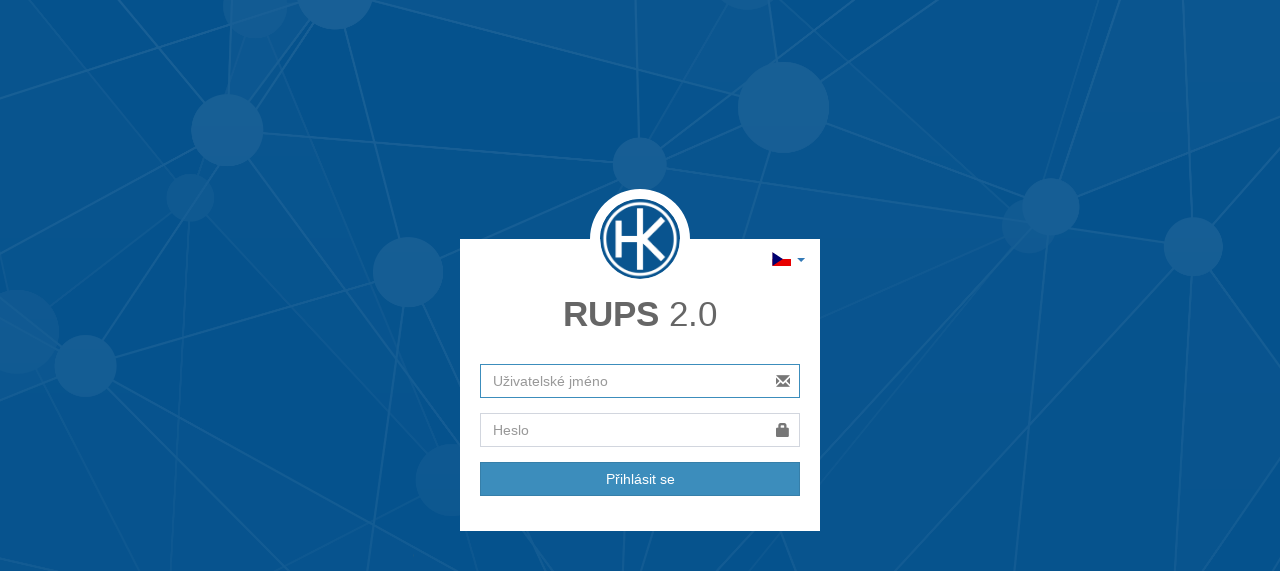

--- FILE ---
content_type: text/html; charset=utf-8
request_url: https://rups.hk.cvut.cz/cs/admin/core/auth/sign-in/
body_size: 1549
content:
<!doctype html>
<html>
    <head>
        <meta charset="utf-8">
        <meta http-equiv="x-ua-compatible" content="ie=edge">
		<meta content="width=device-width, initial-scale=1, maximum-scale=1, user-scalable=no" name="viewport">

        <title>RUPS 2.0</title>

		<!-- Bootstrap 3.3.6 -->
		<link href="/plugins/bootstrap/css/bootstrap.css?v=1537378461" rel="stylesheet" type="text/css">
		<!-- Font Awesome -->
		<link href="/plugins/font-awesome/css/font-awesome.css?v=1537378461" rel="stylesheet" type="text/css">
		<!-- Ionicons -->
		<link href="/plugins/ionicons/css/ionicons.css?v=1537378461" rel="stylesheet" type="text/css">
		<!-- Flag icons -->
		<link href="/plugins/flag-icon-css/css/flag-icon.css?v=1537378461" rel="stylesheet" type="text/css">
		<!-- Theme style -->
		<link href="/css/main.css?v=1537378461" rel="stylesheet" type="text/css">
		<!-- iCheck -->
		<link href="/plugins/icheck/skins/flat/blue.css?v=1537378461" rel="stylesheet" type="text/css">
		<!-- Morris chart -->
		<link href="/plugins/morrisjs/morris.css?v=1537378461" rel="stylesheet" type="text/css">
		<!-- jvectormap -->
		<link href="/plugins/jvectormap/jquery-jvectormap.css?v=1537378461" rel="stylesheet" type="text/css">
		<!-- Toaster -->
		<link href="/plugins/toastr/toastr.css?v=1537378461" rel="stylesheet" type="text/css">
		<!-- Date Picker -->
		<link href="/plugins/datepicker/css/datepicker.css?v=1537378461" rel="stylesheet" type="text/css">

		<!-- HTML5 Shim and Respond.js IE8 support of HTML5 elements and media queries -->
		<!-- WARNING: Respond.js doesn't work if you view the page via file:// -->
		<!--[if lt IE 9]>
			<script src="/plugins/html5shiv/html5shiv.js?v=1537378461"></script>
			<script src="/plugins/respond/respond.src.js?v=1537378461"></script>
		<![endif]-->

        

        
    </head>

	<body class="hold-transition login-page">

<div class="login-box">
	<div class="login-box-body">
		<div class="lang-menu">
<ul class="nav">
	<li class="dropdown pull-right">
		<a class="dropdown-toggle" data-toggle="dropdown" href="#" aria-expanded="false">
			<i class="flag-icon flag-icon-cs flag-icon-locale-cs"></i> <span class="caret"></span>
		</a>
		<ul class="dropdown-menu">
			<li role="presentation">
				<a role="menuitem" tabindex="-1" href="#">
					<i class="flag-icon flag-icon-cs flag-icon-locale-cs"></i>&nbsp;&nbsp;&nbsp;&nbsp;Čeština
				</a>
			</li>
			<li role="presentation">
				<a role="menuitem" tabindex="-1" href="/cs/admin/core/auth/sign-in/?changeLanguage-locale=en&amp;do=changeLanguage-changeLanguage">
					<i class="flag-icon flag-icon-en flag-icon-locale-en"></i>&nbsp;&nbsp;&nbsp;&nbsp;English
				</a>
			</li>
		</ul>
	</li>
</ul>
		</div>

		<div class="login-logo">
			<img src="/img/logo-hk.png" alt="HK">
			<span><b>RUPS</b> 2.0</span>
		</div>

		<div class="form-group">
			<form action="/cs/admin/core/auth/sign-in/" method="post" id="frm-loginForm">
				<div class="form-group has-feedback">
					<input type="text" name="username" placeholder="Uživatelské jméno" id="frm-loginForm-username" required data-nette-rules='[{"op":":filled","msg":"Toto pole je povinné."}]' class="form-control" autofocus>
					<span class="glyphicon glyphicon-envelope form-control-feedback"></span>
				</div>
				<div class="form-group has-feedback">
					<input type="password" name="password" placeholder="Heslo" id="frm-loginForm-password" required data-nette-rules='[{"op":":filled","msg":"Toto pole je povinné."}]' class="form-control">
					<span class="glyphicon glyphicon-lock form-control-feedback"></span>
				</div>
				<div class="row">
					<div class="col-xs-12">
						<input type="submit" name="_submit" value="Přihlásit se" class="btn btn-primary btn-block btn-flat">
					</div>
				</div>


			<input type="hidden" name="do" value="loginForm-submit"></form>

		</div>
	</div>
</div>

		<!-- jQuery 2.2.0 -->
		<script src="/plugins/jquery/jquery.js?v=1537378461"></script>
		<!-- fastclick -->
		<script src="/plugins/fastclick/fastclick.js?v=1537378461"></script>
		<script>
			$(function () {
				FastClick.attach(document.body);
			});
		</script>
		<script src="/plugins/toastr/toastr.js?v=1537378461"></script>
		<!-- Bootstrap 3.3.6 -->
		<script src="/plugins/bootstrap/js/bootstrap.js?v=1537378461"></script>
		<!-- iCheck -->
		<script src="/plugins/icheck/icheck.js?v=1537378461"></script>
		<script src="/js/netteForms.js?v=1537378461"></script>
		<script src="/js/main.js?v=1537378461"></script>
		<script>
			$(function () {
				$('input').iCheck({
					checkboxClass: 'icheckbox_square-blue',
					radioClass: 'iradio_square-blue',
					increaseArea: '20%' // optional
				});
			});

		</script>
    </body>
</html>


--- FILE ---
content_type: text/javascript
request_url: https://rups.hk.cvut.cz/js/netteForms.js?v=1537378461
body_size: 3607
content:
var Nette=Nette||{};Nette.addEvent=function(e,t,r){var n=e["on"+t];e["on"+t]=function(){return("function"!=typeof n||n.apply(e,arguments)!==!1)&&r.apply(e,arguments)}},Nette.getValue=function(e){var t,r;if(e){if(e.tagName){if(e.name&&!e.form.elements[e.name].tagName)return Nette.getValue(e.form.elements[e.name]);if("file"===e.type)return e.files||e.value;if(e.name.match(/\[\]$/))return Nette.getValue([e]);if("select"===e.tagName.toLowerCase()){var n=e.selectedIndex,a=e.options,u=[];if("select-one"===e.type)return n<0?null:a[n].value;for(t=0,r=a.length;t<r;t++)a[t].selected&&u.push(a[t].value);return u}return"checkbox"===e.type?e.checked:"radio"===e.type?e.checked&&e.value:"textarea"===e.tagName.toLowerCase()?e.value.replace("\r",""):e.value.replace("\r","").replace(/^\s+|\s+$/g,"")}var o=e[0]&&!!e[0].name.match(/\[\]$/),l=[];for(t=0,r=e.length;t<r;t++)if(!(e[t].type in{checkbox:1,radio:1})||e[t].checked){if(!o)return e[t].value;l.push(e[t].value)}return o?l:null}return null},Nette.getEffectiveValue=function(e){var t=Nette.getValue(e);return e.getAttribute&&t===e.getAttribute("data-nette-empty-value")&&(t=""),t},Nette.validateControl=function(e,t,r,n,a){e=e.tagName?e:e[0],t=t||Nette.parseJSON(e.getAttribute("data-nette-rules")),n=void 0===n?{value:Nette.getEffectiveValue(e)}:n;for(var u=!0,o=0,l=t.length;o<l;o++){var i=t[o],f=i.op.match(/(~)?([^?]+)/),s=i.control?e.form.elements[i.control]:e;if(s){i.neg=f[1],i.op=f[2],i.condition=!!i.rules,s=s.tagName?s:s[0];var g=e===s?n:{value:Nette.getEffectiveValue(s)},d=Nette.validateRule(s,i.op,i.arg,g);if(null!==d)if(i.neg&&(d=!d),i.condition&&d){if(!Nette.validateControl(e,i.rules,r,n,a)){if(!a)return!1;u=!1}}else if(!i.condition&&!d){if(Nette.isDisabled(s))continue;if(!r){var c=Nette.isArray(i.arg)?i.arg:[i.arg],v=i.msg.replace(/%(value|\d+)/g,function(t,r){return Nette.getValue("value"===r?s:e.form.elements[c[r].control])});Nette.addError(s,v)}if(!a)return!1;u=!1}}}return u},Nette.validateForm=function(e,t,r){var n=e.form||e,a=!1,u=!0;if(void 0===r&&(r=!0),n["nette-submittedBy"]&&null!==n["nette-submittedBy"].getAttribute("formnovalidate")){var o=Nette.parseJSON(n["nette-submittedBy"].getAttribute("data-nette-validation-scope"));if(!o.length)return!0;a=new RegExp("^("+o.join("-|")+"-)")}Nette.error=$(n).find('[role="alert"]').addClass("hidden").html("");var l,i,f={};for(l=0;l<n.elements.length;l++){i=n.elements[l];var s=$(i);$(s.parents(".form-group")[0]).removeClass("has-error");var g=s.attr("id");if(g&&$($("label[for='"+g+"']").parents(".form-group")[0]).removeClass("has-error"),!i.tagName||i.tagName.toLowerCase()in{input:1,select:1,textarea:1,button:1}){if("radio"===i.type){if(f[i.name])continue;f[i.name]=!0}if(!(a&&!i.name.replace(/]\[|\[|]|$/g,"-").match(a)||Nette.isDisabled(i)||Nette.validateControl(i,null,t,void 0,r))){if(!r)return Nette.error=null,!1;u=!1}}}return Nette.error=null,u},Nette.isDisabled=function(e){if("radio"===e.type){e=e.form.elements[e.name].tagName?[e]:e.form.elements[e.name];for(var t=0;t<e.length;t++)if(!e[t].disabled)return!1;return!0}return e.disabled},Nette.addError=function(e,t){if(e=$(e),$(e.parents(".form-group")[0]).addClass("has-error"),Nette.error){var r=Nette.error.html();Nette.error.html(r+(r?"<br>":"")+"- "+t).removeClass("hidden")}var n=e.attr("id");n&&$($("label[for='"+n+"']").parents(".form-group")[0]).addClass("has-error")},Nette.expandRuleArgument=function(e,t){return t&&t.control&&(t=Nette.getEffectiveValue(e.elements[t.control])),t},Nette.validateRule=function(e,t,r,n){n=void 0===n?{value:Nette.getEffectiveValue(e)}:n,":"===t.charAt(0)&&(t=t.substr(1)),t=t.replace("::","_"),t=t.replace(/\\/g,"");for(var a=Nette.isArray(r)?r.slice(0):[r],u=0,o=a.length;u<o;u++)a[u]=Nette.expandRuleArgument(e.form,a[u]);return Nette.validators[t]?Nette.validators[t](e,Nette.isArray(r)?a:a[0],n.value,n):null},Nette.validators={filled:function(e,t,r){return""!==r&&r!==!1&&null!==r&&(!Nette.isArray(r)||!!r.length)&&(!window.FileList||!(r instanceof FileList)||r.length)},blank:function(e,t,r){return!Nette.validators.filled(e,t,r)},valid:function(e,t,r){return Nette.validateControl(e,null,!0)},equal:function(e,t,r){if(void 0===t)return null;r=Nette.isArray(r)?r:[r],t=Nette.isArray(t)?t:[t];e:for(var n=0,a=r.length;n<a;n++){for(var u=0,o=t.length;u<o;u++)if(r[n]==t[u])continue e;return!1}return!0},notEqual:function(e,t,r){return void 0===t?null:!Nette.validators.equal(e,t,r)},minLength:function(e,t,r){return r.length>=t},maxLength:function(e,t,r){return r.length<=t},length:function(e,t,r){return t=Nette.isArray(t)?t:[t,t],(null===t[0]||r.length>=t[0])&&(null===t[1]||r.length<=t[1])},email:function(e,t,r){return/^("([ !\x23-\x5B\x5D-\x7E]*|\\[ -~])+"|[-a-z0-9!#$%&'*+\/=?^_`{|}~]+(\.[-a-z0-9!#$%&'*+\/=?^_`{|}~]+)*)@([0-9a-z\u00C0-\u02FF\u0370-\u1EFF]([-0-9a-z\u00C0-\u02FF\u0370-\u1EFF]{0,61}[0-9a-z\u00C0-\u02FF\u0370-\u1EFF])?\.)+[a-z\u00C0-\u02FF\u0370-\u1EFF][-0-9a-z\u00C0-\u02FF\u0370-\u1EFF]{0,17}[a-z\u00C0-\u02FF\u0370-\u1EFF]$/i.test(r)},url:function(e,t,r,n){return/^[a-z\d+.-]+:/.test(r)||(r="http://"+r),!!/^https?:\/\/([0-9a-z\u00C0-\u02FF\u0370-\u1EFF](([-0-9a-z\u00C0-\u02FF\u0370-\u1EFF]{0,61}[0-9a-z\u00C0-\u02FF\u0370-\u1EFF])?\.)*[a-z\u00C0-\u02FF\u0370-\u1EFF][-0-9a-z\u00C0-\u02FF\u0370-\u1EFF]{0,17}[a-z\u00C0-\u02FF\u0370-\u1EFF]|\d{1,3}\.\d{1,3}\.\d{1,3}\.\d{1,3}|\[[0-9a-f:]{3,39}\])(:\d{1,5})?(\/\S*)?$/i.test(r)&&(n.value=r,!0)},regexp:function(e,t,r){var n="string"==typeof t&&t.match(/^\/(.*)\/([imu]*)$/);try{return n&&new RegExp(n[1],n[2].replace("u","")).test(r)}catch(a){}},pattern:function(e,t,r){try{return"string"==typeof t?new RegExp("^("+t+")$").test(r):null}catch(n){}},integer:function(e,t,r){return/^-?[0-9]+$/.test(r)},"float":function(e,t,r,n){return r=r.replace(" ","").replace(",","."),!!/^-?[0-9]*[.,]?[0-9]+$/.test(r)&&(n.value=r,!0)},min:function(e,t,r){return Nette.validators.range(e,[t,null],r)},max:function(e,t,r){return Nette.validators.range(e,[null,t],r)},range:function(e,t,r){return Nette.isArray(t)?(null===t[0]||parseFloat(r)>=t[0])&&(null===t[1]||parseFloat(r)<=t[1]):null},submitted:function(e,t,r){return e.form["nette-submittedBy"]===e},fileSize:function(e,t,r){if(window.FileList)for(var n=0;n<r.length;n++)if(r[n].size>t)return!1;return!0},image:function(e,t,r){if(window.FileList&&r instanceof FileList)for(var n=0;n<r.length;n++){var a=r[n].type;if(a&&"image/gif"!==a&&"image/png"!==a&&"image/jpeg"!==a)return!1}return!0}},Nette.toggleForm=function(e,t){var r;for(Nette.toggles={},r=0;r<e.elements.length;r++)e.elements[r].tagName.toLowerCase()in{input:1,select:1,textarea:1,button:1}&&Nette.toggleControl(e.elements[r],null,null,!t);for(r in Nette.toggles)Nette.toggle(r,Nette.toggles[r],t)},Nette.toggleControl=function(e,t,r,n,a){t=t||Nette.parseJSON(e.getAttribute("data-nette-rules")),a=void 0===a?{value:Nette.getEffectiveValue(e)}:a;for(var u,o=!1,l=[],i=function(){Nette.toggleForm(e.form,e)},f=0,s=t.length;f<s;f++){var g=t[f],d=g.op.match(/(~)?([^?]+)/),c=g.control?e.form.elements[g.control]:e;if(c){if(u=r,r!==!1){g.neg=d[1],g.op=d[2];var v=e===c?a:{value:Nette.getEffectiveValue(c)};if(u=Nette.validateRule(c,g.op,g.arg,v),null===u)continue;g.neg&&(u=!u),g.rules||(r=u)}if(g.rules&&Nette.toggleControl(e,g.rules,u,n,a)||g.toggle){if(o=!0,n)for(var m=!document.addEventListener,N=c.tagName?[c]:c,p=0;p<N.length;p++)Nette.inArray(l,N[p])||(Nette.addEvent(N[p],m&&c.type in{checkbox:1,radio:1}?"click":"change",i),l.push(N[p]));for(var h in g.toggle||[])Object.prototype.hasOwnProperty.call(g.toggle,h)&&(Nette.toggles[h]=Nette.toggles[h]||(g.toggle[h]?u:!u))}}}return o},Nette.parseJSON=function(s){return s=s||"[]","{op"===s.substr(0,3)?eval("["+s+"]"):window.JSON&&window.JSON.parse?JSON.parse(s):eval(s)},Nette.toggle=function(e,t,r){var n=document.getElementById(e);n&&(n.style.display=t?"":"none")},Nette.initForm=function(e){e.noValidate="novalidate",Nette.addEvent(e,"submit",function(t){if(!Nette.validateForm(e))return t&&t.stopPropagation?t.stopPropagation():window.event&&(event.cancelBubble=!0),!1}),Nette.addEvent(e,"click",function(t){t=t||event;var r=t.target||t.srcElement;e["nette-submittedBy"]=r.type in{submit:1,image:1}?r:null}),Nette.toggleForm(e)},Nette.isArray=function(e){return"[object Array]"===Object.prototype.toString.call(e)},Nette.inArray=function(e,t){if([].indexOf)return e.indexOf(t)>-1;for(var r=0;r<e.length;r++)if(e[r]===t)return!0;return!1},Nette.addEvent(window,"load",function(){for(var e=0;e<document.forms.length;e++)Nette.initForm(document.forms[e])}),Nette.webalize=function(e){e=e.toLowerCase();var t,r,n="";for(t=0;t<e.length;t++)r=Nette.webalizeTable[e.charAt(t)],n+=r?r:e.charAt(t);return n.replace(/[^a-z0-9]+/g,"-").replace(/^-|-$/g,"")},Nette.webalizeTable={"á":"a","ä":"a","č":"c","ď":"d","é":"e","ě":"e","í":"i","ľ":"l","ň":"n","ó":"o","ô":"o","ř":"r","š":"s","ť":"t","ú":"u","ů":"u","ý":"y","ž":"z"},Nette.validators.AppCoreModuleUIFormDateInput_test=function(e,t,r){var n=r.split(".");if(3!==n.length)return!1;var a=Math.round(n[0]),u=Math.round(n[1]),o=Math.round(n[2]);return a>0&&a<32&&u>0&&u<13&&o>1899&&o<2100},Nette.validators.AppCoreModuleUIFormDateInput_testRange=function(e,t,r){var n=r.split(".");if(3!==n.length)return!1;var a=Math.round(n[0]),u=Math.round(n[1]),o=Math.round(n[2]);if(!(a>0&&a<32&&u>0&&u<13&&o>1899&&o<2100))return!1;var l=new Date(o+"-"+(u<10?"0":"")+u+"-"+(a<10?"0":"")+a);return!(t.min&&new Date(t.min)>l)&&!(t.max&&new Date(t.max)<l)},Nette.validators.AppCoreModuleUIFormDateTimeInput_testRange=function(e,t,r){var n=r.split(" ");if(2!==n.length)return!1;if(n[0]=n[0].split("."),n[1]=n[1].split(":"),3!==n[0].length&&2!==n[1].length)return!1;var a=Math.round(n[0][0]),u=Math.round(n[0][1]),o=Math.round(n[0][2]),l=Math.round(n[1][0]),i=Math.round(n[1][1]);if(!(a>0&&a<32&&u>0&&u<13&&o>1899&&o<2100&&l>=0&&l<=23&&i>=0&&i<=59))return!1;var f=new Date(o+"-"+(u<10?"0":"")+u+"-"+(a<10?"0":"")+a+" "+(l<10?"0":"")+l+":"+(i<10?"0":"")+i);return!(t.min&&new Date(t.min)>f)&&!(t.max&&new Date(t.max)<f)},Nette.validators.AppCoreModuleUIFormPhoneInput_test=function(e,t,r){return/^\(\+\d{3}\) \d{3} \d{3} \d{3}$/.test(r)},Nette.validators.AppCoreModuleUIFormMacInput_test=function(e,t,r){return/^([0-9A-F]{2}\-){5}[0-9A-F]{2}$/.test(r)};
//# sourceMappingURL=maps/netteForms.js.map


--- FILE ---
content_type: text/javascript
request_url: https://rups.hk.cvut.cz/js/main.js?v=1537378461
body_size: 3226
content:
function bind(e,t){return function(){return e.apply(t,arguments)}}function extend(e,t){var n=function(){};n.prototype=t.prototype,e.prototype=new n,e._superClass=t.prototype,e.prototype.constructor=e}var $=jQuery,developmentMode=!0,simulateAjaxDelay=0,jsCommand={};"undefined"!=typeof $.fn.areYouSure&&"undefined"==typeof $.fn.areYouSure.defaults&&($.fn.areYouSure.defaults={});var SnippetUpdater=function(){var e={},t={};this.add=function(n,a,i){"undefined"==typeof i&&(i=a,a=n,n="all"),"function"!=typeof i&&console.error("Expected function as callback, given:",i),"all"===n?e[a]=i:("undefined"==typeof t[n]&&(t[n]={}),t[n][a]=i)},this.remove=function(n,a){"undefined"==typeof a&&(a=n,n="all"),"all"===n?delete e[a]:"undefined"!=typeof t[n]&&delete t[n][a]},this.execute=function(n){var a=$("object"==typeof n?n:"#"+n);for(var i in e)e[i].call(a);var o="string"==typeof t[n]?t[n]:[];for(var i in o)o[i].call(a)}},snippetOnUpdate=new SnippetUpdater,snippetBeforeUpdate=new SnippetUpdater;toastr.options={closeButton:!0,debug:!1,newestOnTop:!0,progressBar:!0,positionClass:"toast-bottom-right",preventDuplicates:!0,onclick:null,showDuration:300,hideDuration:1e3,timeOut:1e4,extendedTimeOut:1e4,showEasing:"swing",hideEasing:"linear",showMethod:"fadeIn",hideMethod:"fadeOut"},$.nette={success:function(e,t,n){var a=e;if(developmentMode&&simulateAjaxDelay)for(var i=Date.now();Date.now()<i+simulateAjaxDelay;);return developmentMode&&console.log("Payload",a?a:null),a.redirect?($("form").removeClass("dirty"),void(window.location.href=a.redirect)):(a.state&&($.nette.state=a.state),$.nette.processSnippets(a.snippets),$.nette.href&&$.nette.href!=location.href&&window.history&&history.pushState&&history.pushState({href:$.nette.href},"",$.nette.href),$.nette.href=null,$.nette.processJsExecute(a.jsExecute),void $.nette.processFlashes(a.flashes))},error:function(e,t,n){},complete:function(e,t){},processSnippets:function(e){if(e&&"object"==typeof e)for(var t in e)$.nette.updateSnippet(t,e[t])},updateSnippet:function(e,t){snippetBeforeUpdate.execute(e),$("#"+e).html(t),snippetOnUpdate.execute(e)},processJsExecute:function(e){if(e&&"object"==typeof e)for(var t in e){var n,a=e[t],i=a.command,o=a.args;i&&(n=jsCommand[i])&&(developmentMode&&"logException"!==i&&console.log(i,o),o&&"object"==typeof o?n.apply(void 0,o):n())}},processFlashes:function(e){if(e&&"object"==typeof e)for(var t in e){var n=e[t];toastr[n.type](n.message)}},ajaxLinkCallback:function(e){e&&e.preventDefault(),$.active||$.nette.ajaxLink(this)},ajaxLink:function(target){var $target=$(target);$.nette.ajax({url:$target.attr("href"),track:!$target.hasClass("dont-track"),spinner:$.nette.findSpinner($target),spinnerMessage:$target.data("spinner-message"),success:function(data,textStatus,jqXHR){eval($target.data("success"))},error:function(jqXHR,textStatus,errorThrown){eval($target.data("error"))},complete:function(jqXHR,textStatus){eval($target.data("complete"))}})},ajax:function(e){if(e.track&&($.nette.href=e.url,"function"==typeof window.onbeforeunload)){var t=window.onbeforeunload();if("string"==typeof t&&!confirm(t))return void($.nette.href=null)}e.spinner&&(e.spinner=$(e.spinner),e.spinner.find(".spinner-text").text(e.spinnerMessage?e.spinnerMessage:null),e.spinner.removeClass("hidden")),$.ajax({type:"POST",url:e.url,success:function(){$.nette.success.apply(this,arguments),"function"==typeof e.success&&e.success.apply(this,arguments)},error:function(){$.nette.error.apply(this,arguments),"function"==typeof e.error&&e.error.apply(this,arguments)},complete:function(){$.nette.complete.apply(this,arguments),"function"==typeof e.complete&&e.complete.apply(this,arguments),e.spinner&&e.spinner.addClass("hidden")}})},findSpinner:function(e){var t=e.data("spinner");return t||(t=e.find(".spinner"),t=t.length?t[0]:null),t||(t=e.parents(".has-spinner"),t.length?(t=$(t[0]).find(".spinner"),t=t.length?t[0]:null):t=null),t?t:"#global-spinner"},ajaxFormCallback:function(e){e.preventDefault();var t=this.form||this,n=$(t);if(e.stopPropagation&&e.stopPropagation(),t.action=location.href,n.hasClass("prevent-double-submit")||!n.hasClass("novalidate")&&!Nette.validateForm(t,!1,!0))return!1;n.addClass("prevent-double-submit");var a=$($.nette.findSpinner(n)),i=n.data("spinner-message");a.find(".spinner-text").text(i?i:null),a.removeClass("hidden");var o={};"submit"===this.type&&(o[this.name]=this.value),console.log(this),console.log(o);var r=$.ajaxSetup();n.ajaxSubmit({data:o,success:function(){var e=r.success;"function"==typeof e&&e.apply(this,arguments),a.addClass("hidden"),n.removeClass("prevent-double-submit")},error:function(){var e=r.error;"function"==typeof e&&e.apply(this,arguments),a.addClass("hidden"),n.removeClass("prevent-double-submit")},complete:r.complete})},state:null,href:null},$.ajaxSetup({success:$.nette.success,error:$.nette.error,complete:$.nette.complete,dataType:"json"}),snippetOnUpdate.add("confirm",function(){var e=$(this),t=function(e){confirm(this.dataset.confirm)||(e.stopImmediatePropagation(),e.preventDefault())};e.find("a[data-confirm], form[data-confirm] :submit, button[data-confirm]").each(function(){var e=$(this);e.parents(".dataTables_wrapper").length||e.on("click",t)}),e.find("form[data-confirm]").each(function(){var e=$(this);e.parents(".dataTables_wrapper").length||e.on("submit",t)}),e.find(".dataTables_wrapper tbody").on("click","a[data-confirm], form[data-confirm] :submit, button[data-confirm]",t).on("submit","form[data-confirm]",t)}),snippetOnUpdate.add("ajax",function(){var e=$(this);e.find("a.ajax").each(function(){var e=$(this);e.parents(".dataTables_wrapper").length||e.on("click",$.nette.ajaxLinkCallback)}),e.find("form.ajax").each(function(){var e=$(this);e.parents(".dataTables_wrapper").length||e.on("submit",$.nette.ajaxFormCallback)}),e.find("form.ajax :submit").each(function(){var e=$(this);e.parents(".dataTables_wrapper").length||e.on("click",$.nette.ajaxFormCallback)}),e.find(".dataTables_wrapper tbody").on("click","a.ajax",$.nette.ajaxLinkCallback).on("submit","form.ajax",$.nette.ajaxFormCallback).on("click","form.ajax :submit",$.nette.ajaxFormCallback)}),snippetOnUpdate.add("nette-input-validation",function(){var e=$(this),t=function(){if(Nette.validateControl(this,void 0,!1,void 0,!1)){var e=$(this);$(e.parents(".form-group")[0]).removeClass("has-error");var t=e.attr("id");t&&$($("label[for='"+t+"']").parents(".form-group")[0]).removeClass("has-error")}};e.find(":not(.dataTables_wrapper) :input").each(function(){var e=$(this);e.parents(".dataTables_wrapper").length||e.on("blur focus keyup change",t)}),e.find(".dataTables_wrapper").on("blur focus keyup change",":input",t)}),"undefined"!=typeof Inputmask&&(snippetOnUpdate.add("data-input-mask",function(){$(this).find("[data-inputmask]").inputmask()}),Inputmask.extendAliases({"dd.mm.yyyy hh:mm":{mask:"1.2.y h:s",placeholder:"dd.mm.yyyy hh:mm",alias:"datetime",separator:"."}})),"undefined"!=typeof $.fn.areYouSure&&snippetOnUpdate.add("are-you-sure",function(){var e=$(this).find("form.are-you-sure").areYouSure($.fn.areYouSure.defaults).bind("dirty.areYouSure",function(){$(this).find('[type="submit"]').removeAttr("disabled")}).bind("clean.areYouSure",function(){$(this).find('[type="submit"]').attr("disabled","disabled")});e.find('[type="submit"]').attr("disabled","disabled"),e.find(".moda").on("hidden.bs.modal",function(){$(this).find("form").each(function(){this.reset()})})}),"undefined"!=typeof $.fn.toggle&&snippetOnUpdate.add("toggle",function(){$(this).find("input.toggle").each(function(){var e=$(this).addClass("hidden"),t=$("<div>").addClass("toggle toggle-light"+(e.is(":disabled")?" disabled":"")).css({width:"60px",marginTop:"8px"}).insertBefore(e).toggles({checkbox:e,on:e.is(":checked")}).on("toggle",function(){e.trigger("change")}).data("toggles");$('label[for="'+e.attr("id")+'"]').on("click",function(e){e.preventDefault(),t.toggle()})})}),"undefined"!=typeof $.fn.wysihtml5&&snippetOnUpdate.add("wysihtml5",function(){$(this).find(":input.wysiwyg").wysihtml5()}),snippetOnUpdate.add("add-spinner",function(){var e=$('<div class="overlay spinner hidden"><i class="fa fa-refresh fa-spin"></i></div>'),t=$(this);t.hasClass("has-spinner")&&e.clone().appendTo(t),t.find(".has-spinner").each(function(){e.clone().appendTo(this)})}),"undefined"!=typeof $.fn.select2&&snippetOnUpdate.add("add-select2",function(){$(this).find(".select2").select2()}),snippetOnUpdate.add("disable-autocomplete",function(){$(this).find(":input").each(function(){var e=$(this);e.attr({autocomplete:"new-"+e.attr("name"),autocorrect:"off"})})}),jQuery(function(){setTimeout(function(){$(window).bind("popstate",function(){$.get(location.pathname,$.nette.success)})},300),"undefined"==typeof init&&(init=[]);var e=function(e){for(var t in e)e[t]();this.push=function(e){e()}};init=new e(init),snippetOnUpdate.execute(document)}),jQuery(function(){$(window).resize(function(){window.dtResizeTimer&&clearTimeout(window.dtResizeTimer),window.dtResizeTimer=setTimeout(function(){for(var e=jQuery.fn.DataTable.tables()||[],t=0;t<e.length;t++)jQuery(e[t]).DataTable().columns.adjust().draw()},500)})}),jQuery(document).on("init.dt",function(e,t){var n=jQuery(e.target).DataTable(),a=jQuery(n.table().container()).find(".dataTables_scrollHead, .DTFC_LeftHeadWrapper, .DTFC_RightHeadWrapper").find("th.dt-col-visibility-control");if(a.length)for(var i=n.columns().header(),o=a.find("ul"),r=0;r<i.length-1;r++){var s=$(i[r]).text(),d=n.column(r);jQuery("<li"+(d.visible()?' class="active"':"")+'><a href="#" onclick="dtToggleColumn(event, '+r+')">'+s+"</a></li>").appendTo(o)}}),dtToggleColumn=function(e,t){e.preventDefault(),e.stopPropagation();var n=$(e.target),a=n.parents(".dataTables_wrapper").find(".dataTables_scrollBody table").DataTable(),i=a.column(t),o=!i.visible();i.visible(o),jQuery(a.table().container()).find("th.dt-col-visibility-control ul").each(function(){o?jQuery(jQuery(this).children()[t]).addClass("active"):jQuery(jQuery(this).children()[t]).removeClass("active")})};
//# sourceMappingURL=maps/main.js.map


--- FILE ---
content_type: text/javascript
request_url: https://rups.hk.cvut.cz/plugins/icheck/icheck.js?v=1537378461
body_size: 2247
content:
!function(e){function t(e,t,r){var n=e[0],o=/er/.test(r)?_indeterminate:/bl/.test(r)?f:_,s=r==_update?{checked:n[_],disabled:n[f],indeterminate:"true"==e.attr(_indeterminate)||"false"==e.attr(_determinate)}:n[o];if(/^(ch|di|in)/.test(r)&&!s)i(e,o);else if(/^(un|en|de)/.test(r)&&s)a(e,o);else if(r==_update)for(var d in s)s[d]?i(e,d,!0):a(e,d,!0);else t&&"toggle"!=r||(t||e[_callback]("ifClicked"),s?n[_type]!==u&&a(e,o):i(e,o))}function i(t,i,r){var l=t[0],h=t.parent(),b=i==_,m=i==_indeterminate,v=i==f,y=m?_determinate:b?p:"enabled",k=n(t,y+o(l[_type])),g=n(t,i+o(l[_type]));if(l[i]!==!0){if(!r&&i==_&&l[_type]==u&&l.name){var C=t.closest("form"),w='input[name="'+l.name+'"]';w=C.length?C.find(w):e(w),w.each(function(){this!==l&&e(this).data(d)&&a(e(this),i)})}m?(l[i]=!0,l[_]&&a(t,_,"force")):(r||(l[i]=!0),b&&l[_indeterminate]&&a(t,_indeterminate,!1)),s(t,b,i,r)}l[f]&&n(t,_cursor,!0)&&h.find("."+c).css(_cursor,"default"),h[_add](g||n(t,i)||""),h.attr("role")&&!m&&h.attr("aria-"+(v?f:_),"true"),h[_remove](k||n(t,y)||"")}function a(e,t,i){var a=e[0],r=e.parent(),d=t==_,l=t==_indeterminate,u=t==f,h=l?_determinate:d?p:"enabled",b=n(e,h+o(a[_type])),m=n(e,t+o(a[_type]));a[t]!==!1&&(!l&&i&&"force"!=i||(a[t]=!1),s(e,d,h,i)),!a[f]&&n(e,_cursor,!0)&&r.find("."+c).css(_cursor,"pointer"),r[_remove](m||n(e,t)||""),r.attr("role")&&!l&&r.attr("aria-"+(u?f:_),"false"),r[_add](b||n(e,h)||"")}function r(t,i){t.data(d)&&(t.parent().html(t.attr("style",t.data(d).s||"")),i&&t[_callback](i),t.off(".i").unwrap(),e(_label+'[for="'+t[0].id+'"]').add(t.closest(_label)).off(".i"))}function n(e,t,i){if(e.data(d))return e.data(d).o[t+(i?"":"Class")]}function o(e){return e.charAt(0).toUpperCase()+e.slice(1)}function s(e,t,i,a){a||(t&&e[_callback]("ifToggled"),e[_callback]("ifChanged")[_callback]("if"+o(i)))}var d="iCheck",c=d+"-helper",l="checkbox",u="radio",_="checked",p="un"+_,f="disabled";_determinate="determinate",_indeterminate="in"+_determinate,_update="update",_type="type",_click="click",_touch="touchbegin.i touchend.i",_add="addClass",_remove="removeClass",_callback="trigger",_label="label",_cursor="cursor",_mobile=/ipad|iphone|ipod|android|blackberry|windows phone|opera mini|silk/i.test(navigator.userAgent),e.fn[d]=function(n,o){var s='input[type="'+l+'"], input[type="'+u+'"]',p=e(),h=function(t){t.each(function(){var t=e(this);p=t.is(s)?p.add(t):p.add(t.find(s))})};if(/^(check|uncheck|toggle|indeterminate|determinate|disable|enable|update|destroy)$/i.test(n))return n=n.toLowerCase(),h(this),p.each(function(){var i=e(this);"destroy"==n?r(i,"ifDestroyed"):t(i,!0,n),e.isFunction(o)&&o()});if("object"!=typeof n&&n)return this;var b=e.extend({checkedClass:_,disabledClass:f,indeterminateClass:_indeterminate,labelHover:!0},n),m=b.handle,v=b.hoverClass||"hover",y=b.focusClass||"focus",k=b.activeClass||"active",g=!!b.labelHover,C=b.labelHoverClass||"hover",w=0|(""+b.increaseArea).replace("%","");return m!=l&&m!=u||(s='input[type="'+m+'"]'),w<-50&&(w=-50),h(this),p.each(function(){var n=e(this);r(n);var o,s=this,p=s.id,h=-w+"%",m=100+2*w+"%",x={position:"absolute",top:h,left:h,display:"block",width:m,height:m,margin:0,padding:0,background:"#fff",border:0,opacity:0},A=_mobile?{position:"absolute",visibility:"hidden"}:w?x:{position:"absolute",opacity:0},H=s[_type]==l?b.checkboxClass||"i"+l:b.radioClass||"i"+u,j=e(_label+'[for="'+p+'"]').add(n.closest(_label)),D=!!b.aria,P=d+"-"+Math.random().toString(36).substr(2,6),T='<div class="'+H+'" '+(D?'role="'+s[_type]+'" ':"");D&&j.each(function(){T+='aria-labelledby="',this.id?T+=this.id:(this.id=P,T+=P),T+='"'}),T=n.wrap(T+"/>")[_callback]("ifCreated").parent().append(b.insert),o=e('<ins class="'+c+'"/>').css(x).appendTo(T),n.data(d,{o:b,s:n.attr("style")}).css(A),!!b.inheritClass&&T[_add](s.className||""),!!b.inheritID&&p&&T.attr("id",d+"-"+p),"static"==T.css("position")&&T.css("position","relative"),t(n,!0,_update),j.length&&j.on(_click+".i mouseover.i mouseout.i "+_touch,function(i){var a=i[_type],r=e(this);if(!s[f]){if(a==_click){if(e(i.target).is("a"))return;t(n,!1,!0)}else g&&(/ut|nd/.test(a)?(T[_remove](v),r[_remove](C)):(T[_add](v),r[_add](C)));if(!_mobile)return!1;i.stopPropagation()}}),n.on(_click+".i focus.i blur.i keyup.i keydown.i keypress.i",function(e){var t=e[_type],r=e.keyCode;return t!=_click&&("keydown"==t&&32==r?(s[_type]==u&&s[_]||(s[_]?a(n,_):i(n,_)),!1):void("keyup"==t&&s[_type]==u?!s[_]&&i(n,_):/us|ur/.test(t)&&T["blur"==t?_remove:_add](y)))}),o.on(_click+" mousedown mouseup mouseover mouseout "+_touch,function(e){var i=e[_type],a=/wn|up/.test(i)?k:v;if(!s[f]){if(i==_click?t(n,!1,!0):(/wn|er|in/.test(i)?T[_add](a):T[_remove](a+" "+k),j.length&&g&&a==v&&j[/ut|nd/.test(i)?_remove:_add](C)),!_mobile)return!1;e.stopPropagation()}})})}}(window.jQuery||window.Zepto);